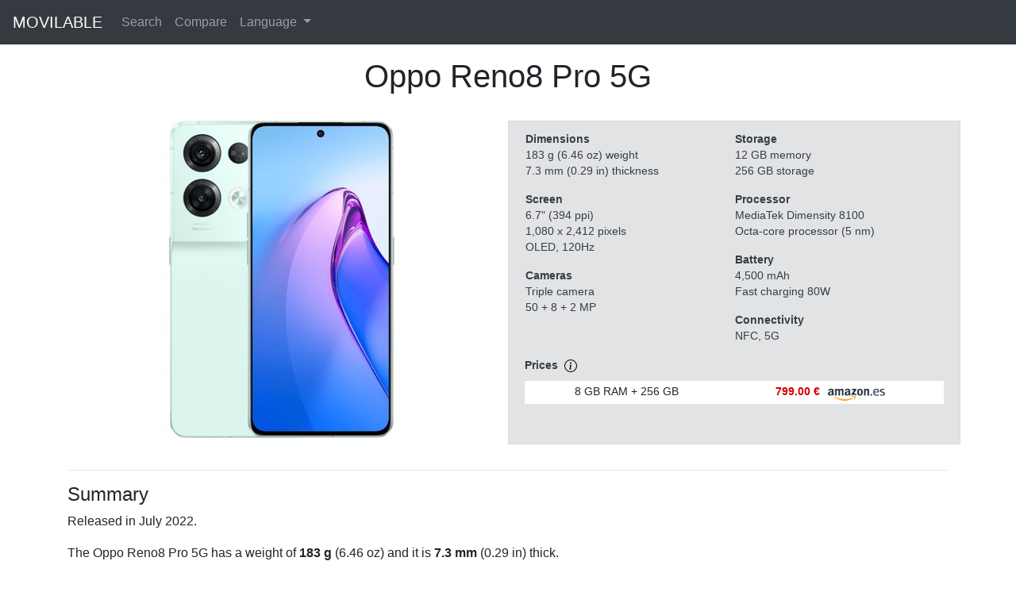

--- FILE ---
content_type: text/html; charset=utf-8
request_url: https://www.movilable.com/en/phone/oppo-reno8-pro-5g
body_size: 4624
content:
<!doctype html>


<html lang="en">
<head>
<meta charset="utf-8" />
<meta name="viewport" content="width=device-width, initial-scale=1.0" />
<meta name="description" content="Oppo Reno8 Pro 5G. Released in July 2022. Features 6.7&quot; screen, MediaTek Dimensity 8100 chip and 4,500 mAh battery." />

<link rel="canonical" href="https://www.movilable.com/en/phone/oppo-reno8-pro-5g">

<link rel="stylesheet" href="/static/css/custom.min.css">
<link rel="shortcut icon" href="/static/favicon.ico">
<title>Oppo Reno8 Pro 5G - Mobile phone specifications</title>
</head>
<body class="d-flex flex-column min-vh-100">





<nav class="navbar navbar-expand-lg navbar-dark bg-dark fixed-top">
  <a class="navbar-brand" href="/en">MOVILABLE</a>
  <button class="navbar-toggler" type="button" data-toggle="collapse" data-target="#navbarSupportedContent" aria-controls="navbarSupportedContent" aria-expanded="false" aria-label="Toggle navigation">
    <span class="navbar-toggler-icon"></span>
  </button>
  <div class="collapse navbar-collapse" id="navbarSupportedContent">
    <ul class="navbar-nav">
      <li class="nav-item">
        <a class="nav-link" href="/en/search">Search</a>
      </li>
      <li class="nav-item">
        <a class="nav-link" href="/en/compare">Compare</a>
      </li>
      <li class="nav-item dropdown">
        <a class="nav-link dropdown-toggle" href="#" id="navbarDropdownLanguage" role="button" data-toggle="dropdown" aria-haspopup="true" aria-expanded="false">
          Language
        </a>
        <ul class="dropdown-menu" aria-labelledby="navbarDropdownLanguage">
          <li>
            <a class="dropdown-item" href="javascript:changeLanguage('en')">English</a>
          </li>
          <li>
            <a class="dropdown-item" href="javascript:changeLanguage('es')">Español</a>
          </li>
        </ul>
      </li>
    </ul>
  </div>
</nav>

<form id="languageForm" action="/i18n/setlang/" method="post">
  <input type="hidden" name="csrfmiddlewaretoken" value="OVs4zcl30QT7ZPA0GccVQ1noKglfpPH0lCys3mhRkSlsQ3pfqeJ5ZSopNOcToimC">
  <input name="next" type="hidden" value="/phone/oppo-reno8-pro-5g">
  <input id="language" name="language" type="hidden" value="">
</form>

<script type="text/javascript">
  function changeLanguage(language) {
    document.getElementById("language").value = language;
    document.getElementById("languageForm").submit();
}
</script>




<div class="container">
    <div class="row">
        <div class="col" style="text-align: center">
            <h1>Oppo Reno8 Pro 5G</h1>
        </div>
    </div>
    <br/>
    <div class="row">
        <div class="col-sm-12 col-md-6 col-xl-6 pb-4" style="text-align: center">
            <img class="img-fluid" src="/static/img/large/oppo-reno8-pro-5g-large.jpg" alt="Oppo Reno8 Pro 5G" width="400" height="400"/>
        </div>
        <div class="col-sm-12 col-md-6 col-xl-6 summarybox" style="font-size: 0.85em">
            <table style="width: 100%">
                <tr style="vertical-align: top">
                    <td width="50%">
                        <p>
                            <b>Dimensions</b>
                            <br>183 g (6.46 oz) weight
                            <br>7.3 mm (0.29 in) thickness
                        </p>
                        <p>
                            <b>Screen</b>
                            <br>6.7&quot; (394 ppi)
                            <br>1,080 x 2,412 pixels
                            <br>OLED, 120Hz
                        </p>
                        <p>
                            <b>Cameras</b>
                            <br>Triple camera
                            <br>50 + 8 + 2 MP
                        </p>
                    </td>
                    <td>
                        <p>
                            <b>Storage</b>
                            <br>12 GB memory
                            <br>256 GB storage
                        </p>
                        <p>
                            <b>Processor</b>
                            <br>MediaTek Dimensity 8100
                            <br>Octa-core processor (5 nm)
                        </p>
                        <p>
                            <b>Battery</b>
                            <br>4,500 mAh
                            
                            <br>Fast charging 80W
                            
                        </p>
                        
                        
                        <p>
                            <b>Connectivity</b>
                            <br>NFC, 5G
                        </p>
                        
                    </td>
                </tr>
            </table>
            
            <div class="mb-2">
                <b>Prices</b>
                <span class="ml-1">
                    <a data-toggle="tooltip" title="Best offers from our affiliate partners. We may get a commission from qualifying sales.">
                        <img src="/static/img/info-circle.svg" alt="Info" width="16" height="16"/>
                    </a>
                </span>
            </div>
            <div style="background-color: white">
                <table width="100%" class="table table-sm">
                    
                    <tr>
                        <td style="text-align: center">
                            8 GB RAM + 256 GB
                        </td>
                        <td style="text-align: right">
                            <a href="https://www.amazon.es/dp/B0B8HC38BQ" target="_blank" rel="noopener noreferrer" style="color: rgb(213, 0, 0)"><b>799.00 €</b></a>
                        </td>
                        <td style="text-align: left">
                            <img src="/static/img/amazon-es.png" alt="Amazon.es" width="72">
                        </td>
                    </tr>
                    
                </table>
            </div>
            
        </div>
    </div>
</div>



<div class="container">
    <hr/>
    <h4>Summary</h4>
    <div class="row">
        <div class="col">
            <p>Released in July 2022.</p><p> The Oppo Reno8 Pro 5G has a weight of <b>183 g</b> (6.46 oz) and it is <b>7.3 mm</b> (0.29 in) thick.</p><p> Features a screen of <b>6.7 inches</b> with a resolution of <b>1,080 x 2,412 pixels</b> and a pixel density of 394&nbsp;pixels per inch. It has <b>3 rear cameras</b> (50 + 8 + 2 MP) and a front camera (32 MP).</p><p> Octa-core processor <b>MediaTek Dimensity 8100</b> with a maximum frequency of 2.85&nbsp;GHz, which is combined with up to <b>12&nbsp;GB</b> memory and <b>256&nbsp;GB</b> storage.</p><p> Battery capacity is <b>4,500 mAh</b> with fast charging of 80W. It has NFC and 5G connectivity.</p>
        </div>
    </div>
</div>






<div class="container">
    <hr/>
    <h4>Phones with a similarly sized screen</h4>
    <h5>Screen size around 6.7 inches</h5>
    <p>Below are contemporary mobile phones of the Oppo Reno8 Pro 5G and with a similar screen size. Although the size of the screen is similar, there may be important differences on the screen (for example, resolution) or any other characteristics of the phone as the processor and cameras. You can click on any of them to see the detailed comparison.</p>
    <div class="row">
        
        <div class="col-6 col-sm-4 col-md-4 col-lg-2 col-xl-2 my-2 d-flex" style="text-align: center">
            <div class="border-red" style="text-align: center; padding: 10px">
                <a class="fill-div" href="/en/compare/oppo-reno8-pro-5g/motorola-moto-g-power-5g-(2023)">
                    <img class="lozad img-fluid" data-src="/static/img/thumb/motorola-moto-g-power-5g-(2023)-thumb.jpg" alt="Motorola Moto G Power 5G (2023)" width="250" height="250"/>
                    <p style="margin-top: 10px; margin-bottom: 0px">
                        <small>
                            <b>Motorola Moto G Power 5G (2023)</b><br>
                            6.5&quot; (405 ppi),
                            185 g,
                            Triple camera
                        </small>
                    </p>
                </a>
            </div>
        </div>
        
        <div class="col-6 col-sm-4 col-md-4 col-lg-2 col-xl-2 my-2 d-flex" style="text-align: center">
            <div class="border-red" style="text-align: center; padding: 10px">
                <a class="fill-div" href="/en/compare/oppo-reno8-pro-5g/oneplus-nord-ce-3-lite-5g">
                    <img class="lozad img-fluid" data-src="/static/img/thumb/oneplus-nord-ce-3-lite-5g-thumb.jpg" alt="OnePlus Nord CE 3 Lite 5G" width="250" height="250"/>
                    <p style="margin-top: 10px; margin-bottom: 0px">
                        <small>
                            <b>OnePlus Nord CE 3 Lite 5G</b><br>
                            6.72&quot; (391 ppi),
                            195 g,
                            Triple camera
                        </small>
                    </p>
                </a>
            </div>
        </div>
        
        <div class="col-6 col-sm-4 col-md-4 col-lg-2 col-xl-2 my-2 d-flex" style="text-align: center">
            <div class="border-red" style="text-align: center; padding: 10px">
                <a class="fill-div" href="/en/compare/oppo-reno8-pro-5g/samsung-galaxy-m54-5g">
                    <img class="lozad img-fluid" data-src="/static/img/thumb/samsung-galaxy-m54-5g-thumb.jpg" alt="Samsung Galaxy M54 5G" width="250" height="250"/>
                    <p style="margin-top: 10px; margin-bottom: 0px">
                        <small>
                            <b>Samsung Galaxy M54 5G</b><br>
                            6.7&quot; (393 ppi),
                            199 g,
                            Triple camera
                        </small>
                    </p>
                </a>
            </div>
        </div>
        
        <div class="col-6 col-sm-4 col-md-4 col-lg-2 col-xl-2 my-2 d-flex" style="text-align: center">
            <div class="border-red" style="text-align: center; padding: 10px">
                <a class="fill-div" href="/en/compare/oppo-reno8-pro-5g/motorola-edge-40-pro">
                    <img class="lozad img-fluid" data-src="/static/img/thumb/motorola-edge-40-pro-thumb.jpg" alt="Motorola Edge 40 Pro" width="250" height="250"/>
                    <p style="margin-top: 10px; margin-bottom: 0px">
                        <small>
                            <b>Motorola Edge 40 Pro</b><br>
                            6.67&quot; (394 ppi),
                            199 g,
                            Triple camera
                        </small>
                    </p>
                </a>
            </div>
        </div>
        
        <div class="col-6 col-sm-4 col-md-4 col-lg-2 col-xl-2 my-2 d-flex" style="text-align: center">
            <div class="border-red" style="text-align: center; padding: 10px">
                <a class="fill-div" href="/en/compare/oppo-reno8-pro-5g/samsung-galaxy-a34-5g">
                    <img class="lozad img-fluid" data-src="/static/img/thumb/samsung-galaxy-a34-5g-thumb.jpg" alt="Samsung Galaxy A34 5G" width="250" height="250"/>
                    <p style="margin-top: 10px; margin-bottom: 0px">
                        <small>
                            <b>Samsung Galaxy A34 5G</b><br>
                            6.6&quot; (390 ppi),
                            199 g,
                            Triple camera
                        </small>
                    </p>
                </a>
            </div>
        </div>
        
        <div class="col-6 col-sm-4 col-md-4 col-lg-2 col-xl-2 my-2 d-flex" style="text-align: center">
            <div class="border-red" style="text-align: center; padding: 10px">
                <a class="fill-div" href="/en/compare/oppo-reno8-pro-5g/realme-c55">
                    <img class="lozad img-fluid" data-src="/static/img/thumb/realme-c55-thumb.jpg" alt="Realme C55" width="250" height="250"/>
                    <p style="margin-top: 10px; margin-bottom: 0px">
                        <small>
                            <b>Realme C55</b><br>
                            6.72&quot; (392 ppi),
                            190 g,
                            Dual camera
                        </small>
                    </p>
                </a>
            </div>
        </div>
        
    </div>
</div>






<div class="container">
    <hr/>
    <h4>Phones with the same chip</h4>
    <h5>MediaTek Dimensity 8100</h5>
    <p>Below are mobile phones with the same chip as Oppo Reno8 Pro 5G. Overall performance is expected to be very similar among all of them. You can click on any of them to see the detailed comparison.</p>
    <div class="row">
        
        <div class="col-6 col-sm-4 col-md-4 col-lg-2 col-xl-2 my-2 d-flex" style="text-align: center">
            <div class="border-red" style="text-align: center; padding: 10px">
                <a class="fill-div" href="/en/compare/oppo-reno8-pro-5g/xiaomi-12t">
                    <img data-src="/static/img/thumb/xiaomi-12t-thumb.jpg" class="lozad img-fluid" alt="Xiaomi 12T" width="250" height="250"/>
                    <p style="margin-top: 10px; margin-bottom: 0px">
                        <small>
                            <b>Xiaomi 12T</b><br>
                            6.67&quot; (446 ppi),
                            202 g,
                            Triple camera
                        </small>
                    </p>
                </a>
            </div>
        </div>
        
        <div class="col-6 col-sm-4 col-md-4 col-lg-2 col-xl-2 my-2 d-flex" style="text-align: center">
            <div class="border-red" style="text-align: center; padding: 10px">
                <a class="fill-div" href="/en/compare/oppo-reno8-pro-5g/xiaomi-poco-x4-gt">
                    <img data-src="/static/img/thumb/xiaomi-poco-x4-gt-thumb.jpg" class="lozad img-fluid" alt="Xiaomi Poco X4 GT" width="250" height="250"/>
                    <p style="margin-top: 10px; margin-bottom: 0px">
                        <small>
                            <b>Xiaomi Poco X4 GT</b><br>
                            6.6&quot; (407 ppi),
                            200 g,
                            Triple camera
                        </small>
                    </p>
                </a>
            </div>
        </div>
        
        <div class="col-6 col-sm-4 col-md-4 col-lg-2 col-xl-2 my-2 d-flex" style="text-align: center">
            <div class="border-red" style="text-align: center; padding: 10px">
                <a class="fill-div" href="/en/compare/oppo-reno8-pro-5g/oneplus-ace">
                    <img data-src="/static/img/thumb/oneplus-ace-thumb.jpg" class="lozad img-fluid" alt="OnePlus Ace" width="250" height="250"/>
                    <p style="margin-top: 10px; margin-bottom: 0px">
                        <small>
                            <b>OnePlus Ace</b><br>
                            6.7&quot; (394 ppi),
                            186 g,
                            Triple camera
                        </small>
                    </p>
                </a>
            </div>
        </div>
        
        <div class="col-6 col-sm-4 col-md-4 col-lg-2 col-xl-2 my-2 d-flex" style="text-align: center">
            <div class="border-red" style="text-align: center; padding: 10px">
                <a class="fill-div" href="/en/compare/oppo-reno8-pro-5g/realme-gt-neo-3">
                    <img data-src="/static/img/thumb/realme-gt-neo-3-thumb.jpg" class="lozad img-fluid" alt="Realme GT Neo 3" width="250" height="250"/>
                    <p style="margin-top: 10px; margin-bottom: 0px">
                        <small>
                            <b>Realme GT Neo 3</b><br>
                            6.7&quot; (394 ppi),
                            188 g,
                            Triple camera
                        </small>
                    </p>
                </a>
            </div>
        </div>
        
    </div>
</div>






<div class="container">
    <hr/>
    <h4>Similar phones from  Oppo</h4>
    <h5>Oppo Reno8</h5>
    <p>Below are other mobile phones from the same serie as Oppo Reno8 Pro 5G. Although they are sold under a similar name and they may have similar look and feel, there can be differences in screen, cameras and performance. Sometimes the differences could be very significant, while in other cases there could be just minor differences in the amount of memory or storage. You can click on any of them to see the detailed comparison.</p>
    <div class="row">
        
        <div class="col-6 col-sm-4 col-md-4 col-lg-2 col-xl-2 my-2 d-flex" style="text-align: center">
            <div class="border-red" style="text-align: center; padding: 10px">
                <a class="fill-div" href="/en/compare/oppo-reno8-pro-5g/oppo-reno8-t">
                    <img data-src="/static/img/thumb/oppo-reno8-t-thumb.jpg" class="lozad img-fluid" alt="Oppo Reno8 T" width="250" height="250"/>
                    <p style="margin-top: 10px; margin-bottom: 0px">
                        <small>
                            <b>Oppo Reno8 T</b><br>
                            6.43&quot; (409 ppi),
                            180 g,
                            Triple camera
                        </small>
                    </p>
                </a>
            </div>
        </div>
        
        <div class="col-6 col-sm-4 col-md-4 col-lg-2 col-xl-2 my-2 d-flex" style="text-align: center">
            <div class="border-red" style="text-align: center; padding: 10px">
                <a class="fill-div" href="/en/compare/oppo-reno8-pro-5g/oppo-reno8-5g">
                    <img data-src="/static/img/thumb/oppo-reno8-5g-thumb.jpg" class="lozad img-fluid" alt="Oppo Reno8 5G" width="250" height="250"/>
                    <p style="margin-top: 10px; margin-bottom: 0px">
                        <small>
                            <b>Oppo Reno8 5G</b><br>
                            6.4&quot; (411 ppi),
                            179 g,
                            Triple camera
                        </small>
                    </p>
                </a>
            </div>
        </div>
        
        <div class="col-6 col-sm-4 col-md-4 col-lg-2 col-xl-2 my-2 d-flex" style="text-align: center">
            <div class="border-red" style="text-align: center; padding: 10px">
                <a class="fill-div" href="/en/compare/oppo-reno8-pro-5g/oppo-reno8-lite-5g">
                    <img data-src="/static/img/thumb/oppo-reno8-lite-5g-thumb.jpg" class="lozad img-fluid" alt="Oppo Reno8 Lite 5G" width="250" height="250"/>
                    <p style="margin-top: 10px; margin-bottom: 0px">
                        <small>
                            <b>Oppo Reno8 Lite 5G</b><br>
                            6.43&quot; (409 ppi),
                            173 g,
                            Triple camera
                        </small>
                    </p>
                </a>
            </div>
        </div>
        
    </div>
</div>



<div class="container">
    <hr/>
    <h4>Oppo Reno8 Pro 5G</h4>
    <div class="row">
        <table class="table table-striped" style="width: 100%; font-size: 0.95em">
            <tbody>
                <tr>
                    <td colspan="2" class="title">Specifications</td>
                </tr>
                <tr>
                    <td class="entry">Brand</td>
                    <td class="value">Oppo</td>
                </tr>
                <tr>
                    <td class="entry">Model</td>
                    <td class="value">-</td>
                </tr>
                <tr>
                    <td class="entry">Release Date</td>
                    <td class="value">July 2022</td>
                </tr>
                <tr>
                    <td class="entry">Operating System</td>
                    <td class="value">ColorOS (Android 12)</td>
                </tr>
                <tr>
                    <td colspan="2" class="title">Dimensions</td>
                </tr>
                <tr>
                    <td class="entry">Size</td>
                    <td class="value">
                        
                        161.2 x 74.2 x 7.3&nbsp;mm<br/>6.35 x 2.92 x 0.29&nbsp;in
                    </td>
                </tr>
                <tr>
                    <td class="entry">Weight</td>
                    <td class="value">
                        
                        183 g<br/>6.46 oz
                    </td>
                </tr>
                <tr>
                    <td colspan="2" class="title">Screen</td>
                </tr>
                <tr>
                    <td class="entry">Size</td>
                    <td class="value">6.7 inches</td>
                </tr>
                <tr>
                    <td class="entry">Resolution</td>
                    <td class="value">1,080 x 2,412 pixels</td>
                </tr>
                <tr>
                    <td class="entry">PPI</td>
                    <td class="value">394</td>
                </tr>
                <tr>
                    <td class="entry">Features</td>
                    <td class="value">OLED, 120Hz</td>
                </tr>
                <tr>
                    <td colspan="2" class="title">Cameras</td>
                </tr>
                <tr>
                    <td class="entry">Rear</td>
                    <td class="value">
                        
                        Triple camera<br>50 MP f/1.8 Wide<br>8 MP f/2.2 Ultra Wide<br>2 MP f/2.4 Macro
                    </td>
                </tr>
                <tr>
                    <td class="entry">Front</td>
                    <td class="value">
                        
                        32 MP f/2.4 Wide
                    </td>
                </tr>
                <tr>
                    <td colspan="2" class="title">Storage</td>
                </tr>
                <tr>
                    <td class="entry">Memory</td>
                    <td class="value">
                        
                        8 GB<br>12 GB
                    </td>
                </tr>
                <tr>
                    <td class="entry">Fixed</td>
                    <td class="value">
                        
                        256 GB
                    </td>
                </tr>
                <tr>
                    <td class="entry">Removable</td>
                    <td class="value">-</td>
                </tr>
                <tr>
                    <td colspan="2" class="title">Processor</td>
                </tr>
                <tr>
                    <td class="entry">Chip</td>
                    <td class="value">
                        
                        MediaTek Dimensity 8100<br>Octa-core processor<br>5 nm
                    </td>
                </tr>
                <tr>
                    <td class="entry">CPU</td>
                    <td class="value">
                        
                        4x 2.85 GHz Cortex-A78<br>4x 2.00 GHz Cortex-A55
                    </td>
                </tr>
                <tr>
                    <td class="entry">GPU</td>
                    <td class="value">Mali-G610 MC6</td>
                </tr>
                <tr>
                    <td colspan="2" class="title">Battery</td>
                </tr>
                <tr>
                    <td class="entry">Capacity</td>
                    <td class="value">4,500 mAh</td>
                </tr>
                <tr>
                    <td class="entry">Features</td>
                    <td class="value">Fast charging 80W</td>
                </tr>
                <tr>
                    <td class="entry">Removable</td>
                    <td class="value"><img src="/static/img/icon-no.svg" alt="False" width="13" height="13"></td>
                </tr>
                <tr>
                    <td colspan="2" class="title">Connectivity</td>
                </tr>
                <tr>
                    <td class="entry">5G</td>
                    <td class="value"><img src="/static/img/icon-yes.svg" alt="True" width="13" height="13"></td>
                </tr>
                <tr>
                    <td class="entry">NFC</td>
                    <td class="value"><img src="/static/img/icon-yes.svg" alt="True" width="13" height="13"></td>
                </tr>
                <tr>
                    <td class="entry">3.5 mm Audio Jack</td>
                    <td class="value"><img src="/static/img/icon-no.svg" alt="False" width="13" height="13"></td>
                </tr>
                <tr>
                    <td class="entry">Micro USB</td>
                    <td class="value"><img src="/static/img/icon-no.svg" alt="False" width="13" height="13"></td>
                </tr>
                <tr>
                    <td class="entry">USB Type-C</td>
                    <td class="value"><img src="/static/img/icon-yes.svg" alt="True" width="13" height="13"></td>
                </tr>
                <tr>
                    <td class="entry">Lightning</td>
                    <td class="value"><img src="/static/img/icon-no.svg" alt="False" width="13" height="13"></td>
                </tr>
            </tbody>
        </table>
    </div>
</div>

<div class="container">
    <hr/>
    <h4>Size comparison</h4>
    <table class="my-4" style="font-size: 0.85em">
        <tr style="vertical-align: bottom">
            <td class="px-2">
                <div class="fill-div">
                    <img class="lozad img-fluid" data-src="/static/img/front/oppo-reno8-pro-5g-front.jpg" alt="Oppo Reno8 Pro 5G"/>
                </div>
            </td>
            <td class="px-2">
                <div class="fill-div">
                    <img class="lozad img-fluid" data-src="/static/img/credit-card.jpg" alt="Credit card"/>
                </div>
            </td>
        </tr>
        <tr style="vertical-align: bottom">
            <td colspan="2" class="px-2">
                <div class="fill-div">
                    <img class="lozad img-fluid" data-src="/static/img/credit-card-w.jpg" alt="Credit card"/>
                </div>
            </td>
        </tr>
        <tr>
            <td colspan="2">
                <p style="margin-top: 10px; margin-bottom: 0px; text-align: center">
                    <b>Oppo Reno8 Pro 5G</b><br>
                </p>
            </td>
        </tr>
        <tr>
            <td colspan="2">
                <p style="margin-top: 10px; margin-bottom: 0px; text-align: center">
                    6.7&quot;<br>
                    183 g<br>
                    6.46 oz
                </p>
            </td>
        </tr>
    </table>
</div>



<div class="container">
  <br/>
</div>

<footer class="container-fluid py-4 mt-auto" style="background-color: rgb(241,241,241);">
  <div class="row">
    <div class="col">
      <small class="d-block text-muted text-center">
        Copyright &copy; 2021-2023 Movilable.com |
        <a class="text-muted" href="/en/cookies">Cookies</a> |
        <a class="text-muted" href="/en/about">About</a>
      </small>
    </div>
  </div>
</footer>

<script src="https://cdn.jsdelivr.net/npm/jquery@3.5.1/dist/jquery.slim.min.js"></script>
<script src="https://cdn.jsdelivr.net/npm/bootstrap@4.6.0/dist/js/bootstrap.bundle.min.js"></script>
<script src="https://cdn.jsdelivr.net/npm/lozad@1.16.0/dist/lozad.min.js"></script>
<script type="text/javascript">
  const observer = lozad();
  observer.observe();
</script>
<script type="text/javascript">
  $(document).ready(function() {
    $('[data-toggle="tooltip"]').tooltip();
  });
</script>















<script type="text/javascript" data-varname="analytics" async src="https://www.googletagmanager.com/gtag/js?id=G-XMH24NM23C"></script>
<script type="text/javascript" data-varname="analytics">
  window.dataLayer = window.dataLayer || [];
  function gtag(){dataLayer.push(arguments);}
  gtag('js', new Date());

  gtag('config', 'G-XMH24NM23C');
</script>




</body>
</html>
